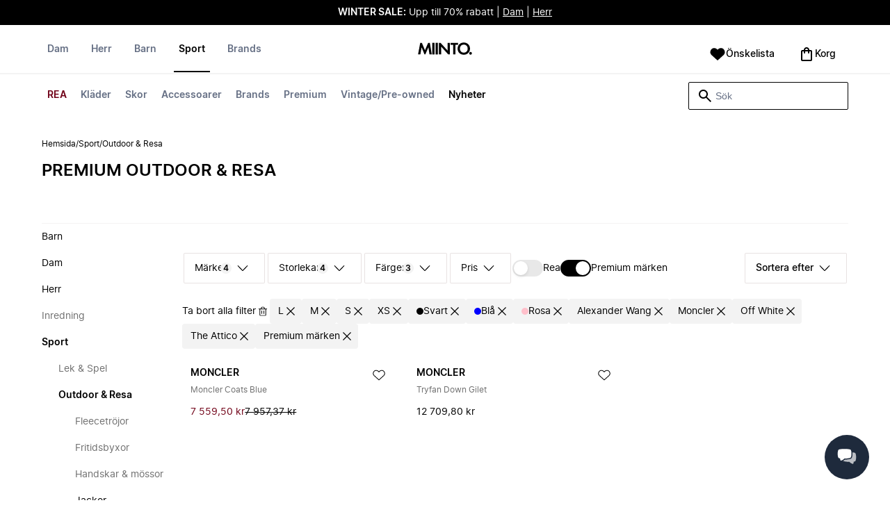

--- FILE ---
content_type: image/svg+xml
request_url: https://www.miinto.se/assets/icons/dixaButton.svg
body_size: 2909
content:
<svg width="30" height="26" viewBox="0 0 30 26" fill="none" xmlns="http://www.w3.org/2000/svg">
    <g id="icon">
        <g id="shape2" opacity="0.7"><path class="shape-fill" fill-rule="evenodd" fill="white" clip-rule="evenodd" d="M9.06641 7.57938C10.9648 5.68094 25.6778 5.68094 27.5762 7.57938C29.4746 9.47782 29.4746 18.4954 27.5762 20.3939C27.2418 20.7282 26.5098 20.989 25.5203 21.1813C25.364 22.483 24.8869 24.1092 24.1892 24.5887C22.7263 24.6498 19.7125 23.1522 18.312 21.5801C14.1622 21.4608 10.0149 20.8677 9.06641 19.9192C7.16797 18.0208 7.16797 9.47782 9.06641 7.57938Z"></path><path class="shape-border" fill="#1e2a3c" d="M9.06641 7.57938L9.59674 8.10971L9.06641 7.57938ZM27.5762 20.3939L27.0459 19.8635L27.5762 20.3939ZM25.5203 21.1813L25.3772 20.4451L24.8408 20.5494L24.7757 21.0919L25.5203 21.1813ZM24.1892 24.5887L24.2205 25.338L24.4362 25.329L24.614 25.2068L24.1892 24.5887ZM18.312 21.5801L18.872 21.0812L18.6568 20.8397L18.3335 20.8304L18.312 21.5801ZM9.06641 19.9192L8.53608 20.4496L8.53608 20.4496L9.06641 19.9192ZM28.1065 7.04905C27.7304 6.67292 27.1385 6.42262 26.531 6.23865C25.8931 6.04546 25.1141 5.89052 24.2552 5.76891C22.5349 5.52533 20.4217 5.40555 18.3213 5.40555C16.2209 5.40555 14.1077 5.52533 12.3874 5.76891C11.5285 5.89052 10.7495 6.04546 10.1116 6.23865C9.50406 6.42262 8.91221 6.67292 8.53608 7.04905L9.59674 8.10971C9.69522 8.01123 9.97843 7.84624 10.5463 7.67426C11.0838 7.51149 11.7805 7.3698 12.5976 7.2541C14.2292 7.02307 16.2689 6.90555 18.3213 6.90555C20.3737 6.90555 22.4134 7.02307 24.045 7.2541C24.8621 7.3698 25.5588 7.51149 26.0963 7.67426C26.6642 7.84624 26.9474 8.01123 27.0459 8.10971L28.1065 7.04905ZM28.1065 20.9242C28.7479 20.2828 29.1373 19.1704 29.3784 18.0102C29.6284 16.8069 29.75 15.3896 29.75 13.9866C29.75 12.5837 29.6284 11.1664 29.3784 9.96299C29.1373 8.80285 28.7479 7.69042 28.1065 7.04905L27.0459 8.10971C27.3537 8.41756 27.6762 9.14424 27.9097 10.2682C28.1343 11.3488 28.25 12.6606 28.25 13.9866C28.25 15.3127 28.1343 16.6244 27.9097 17.7051C27.6762 18.829 27.3537 19.5557 27.0459 19.8635L28.1065 20.9242ZM25.6634 21.9176C26.1826 21.8167 26.6569 21.6937 27.0579 21.5429C27.4459 21.397 27.8286 21.2021 28.1065 20.9242L27.0459 19.8635C26.9894 19.92 26.8389 20.0227 26.53 20.1389C26.234 20.2501 25.8476 20.3537 25.3772 20.4451L25.6634 21.9176ZM24.7757 21.0919C24.703 21.6968 24.5558 22.3724 24.352 22.9398C24.2502 23.2231 24.14 23.4635 24.0278 23.6489C23.9116 23.841 23.8173 23.9343 23.7644 23.9706L24.614 25.2068C24.91 25.0034 25.1369 24.7135 25.3113 24.4252C25.4898 24.1302 25.6394 23.7927 25.7636 23.4469C26.0119 22.7559 26.1813 21.9675 26.265 21.2708L24.7757 21.0919ZM24.1579 23.8394C23.6273 23.8615 22.6526 23.5785 21.5663 23.0279C20.5053 22.4902 19.4892 21.774 18.872 21.0812L17.752 22.079C18.5353 22.9583 19.7263 23.777 20.8882 24.3658C22.0246 24.9418 23.2883 25.377 24.2205 25.338L24.1579 23.8394ZM8.53608 20.4496C8.90631 20.8198 9.49017 21.0785 10.0957 21.2754C10.7306 21.4818 11.507 21.656 12.3643 21.8002C14.0813 22.0892 16.1914 22.2695 18.2904 22.3298L18.3335 20.8304C16.2828 20.7715 14.2444 20.5956 12.6132 20.321C11.7964 20.1836 11.0987 20.0242 10.5595 19.8489C9.99101 19.6641 9.70076 19.4929 9.59674 19.3889L8.53608 20.4496ZM8.53608 7.04905C7.89972 7.6854 7.50824 8.76014 7.26547 9.88292C7.01449 11.0437 6.89258 12.4037 6.89258 13.7493C6.89258 15.0949 7.01449 16.4549 7.26547 17.6157C7.50824 18.7385 7.89972 19.8132 8.53608 20.4496L9.59674 19.3889C9.28387 19.076 8.96344 18.371 8.7316 17.2987C8.50797 16.2644 8.39258 15.014 8.39258 13.7493C8.39258 12.4846 8.50797 11.2342 8.7316 10.1999C8.96344 9.12762 9.28387 8.42257 9.59674 8.10971L8.53608 7.04905Z"></path></g>
        <g id="shape1"><path class="shape-fill" fill-rule="evenodd" fill="white" clip-rule="evenodd" d="M20.9336 2.83332C19.0352 0.934883 4.32225 0.934883 2.42381 2.83332C0.52537 4.73176 0.52537 13.7494 2.42381 15.6478C2.75825 15.9822 3.49039 16.243 4.48011 16.4354C4.63644 17.737 5.11352 19.3631 5.81122 19.8427C7.27412 19.9038 10.288 18.4061 11.6885 16.834C15.8381 16.7147 19.9851 16.1217 20.9336 15.1732C22.832 13.2747 22.832 4.73176 20.9336 2.83332Z"></path><path class="shape-border" fill="#1e2a3c" d="M20.9336 2.83332L20.4033 3.36365L20.9336 2.83332ZM2.42381 15.6478L1.89348 16.1781L1.89348 16.1781L2.42381 15.6478ZM4.48011 16.4354L4.62319 15.6991L5.1596 15.8034L5.22476 16.3459L4.48011 16.4354ZM5.81122 19.8427L5.77991 20.592L5.56428 20.583L5.38641 20.4607L5.81122 19.8427ZM11.6885 16.834L11.1285 16.3351L11.3436 16.0936L11.6669 16.0843L11.6885 16.834ZM20.9336 15.1732L21.4639 15.7035L20.9336 15.1732ZM1.89348 2.30299C2.26961 1.92686 2.86146 1.67657 3.46897 1.49259C4.10689 1.2994 4.88592 1.14446 5.74475 1.02286C7.46508 0.779271 9.57826 0.659492 11.6787 0.659492C13.7791 0.659492 15.8923 0.779271 17.6126 1.02286C18.4715 1.14446 19.2505 1.2994 19.8884 1.49259C20.4959 1.67657 21.0878 1.92686 21.4639 2.30299L20.4033 3.36365C20.3048 3.26517 20.0216 3.10018 19.4537 2.9282C18.9162 2.76543 18.2195 2.62374 17.4024 2.50804C15.7708 2.27702 13.7311 2.15949 11.6787 2.15949C9.62631 2.15949 7.58665 2.27702 5.95504 2.50804C5.13791 2.62374 4.4412 2.76543 3.90372 2.9282C3.33583 3.10018 3.05262 3.26517 2.95414 3.36365L1.89348 2.30299ZM1.89348 16.1781C1.25211 15.5368 0.86269 14.4243 0.621622 13.2642C0.371571 12.0608 0.249979 10.6435 0.249979 9.24056C0.249979 7.8376 0.371571 6.42031 0.621622 5.21693C0.86269 4.0568 1.25211 2.94436 1.89348 2.30299L2.95414 3.36365C2.64629 3.6715 2.32379 4.39818 2.09025 5.5221C1.86569 6.60279 1.74998 7.91451 1.74998 9.24056C1.74998 10.5666 1.86569 11.8783 2.09025 12.959C2.32379 14.0829 2.64629 14.8096 2.95414 15.1175L1.89348 16.1781ZM4.33703 17.1716C3.81776 17.0707 3.34338 16.9477 2.94229 16.7969C2.5542 16.651 2.17147 16.4561 1.89348 16.1781L2.95414 15.1175C3.0106 15.1739 3.16116 15.2767 3.47017 15.3929C3.7662 15.5041 4.15275 15.6077 4.62319 15.6991L4.33703 17.1716ZM5.22476 16.3459C5.29741 16.9509 5.44468 17.6264 5.64849 18.1938C5.75027 18.4771 5.86049 18.7175 5.97263 18.9029C6.08881 19.095 6.18314 19.1882 6.23604 19.2246L5.38641 20.4607C5.09046 20.2573 4.86352 19.9675 4.68912 19.6791C4.5107 19.3841 4.36105 19.0467 4.23681 18.7009C3.98857 18.0099 3.81914 17.2216 3.73546 16.5248L5.22476 16.3459ZM5.84253 19.0933C6.37315 19.1155 7.34783 18.8324 8.43419 18.2818C9.49514 17.7441 10.5113 17.0279 11.1285 16.3351L12.2485 17.3329C11.4652 18.2122 10.2741 19.0309 9.11231 19.6198C7.97588 20.1958 6.71219 20.631 5.77991 20.592L5.84253 19.0933ZM21.4639 15.7035C21.0937 16.0737 20.5099 16.3324 19.9043 16.5293C19.2695 16.7357 18.4932 16.9099 17.6359 17.0541C15.919 17.3431 13.809 17.5234 11.7101 17.5837L11.6669 16.0843C13.7176 16.0254 15.7559 15.8495 17.387 15.575C18.2038 15.4375 18.9014 15.2781 19.4406 15.1028C20.009 14.918 20.2992 14.7469 20.4033 14.6429L21.4639 15.7035ZM21.4639 2.30299C22.1003 2.93935 22.4918 4.01408 22.7345 5.13686C22.9855 6.29768 23.1074 7.65762 23.1074 9.00325C23.1074 10.3489 22.9855 11.7088 22.7345 12.8696C22.4918 13.9924 22.1003 15.0672 21.4639 15.7035L20.4033 14.6429C20.7161 14.33 21.0366 13.6249 21.2684 12.5526C21.492 11.5184 21.6074 10.268 21.6074 9.00325C21.6074 7.73853 21.492 6.48812 21.2684 5.45386C21.0366 4.38157 20.7161 3.67652 20.4033 3.36365L21.4639 2.30299Z"></path></g>
    </g>
</svg>
